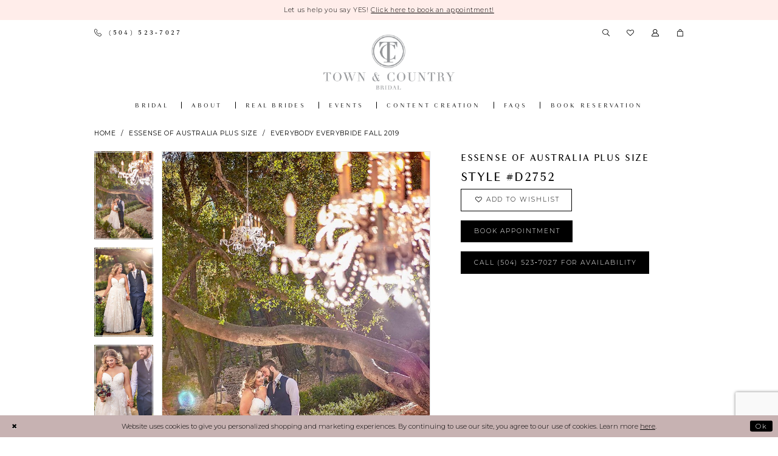

--- FILE ---
content_type: text/html; charset=utf-8
request_url: https://www.google.com/recaptcha/api2/anchor?ar=1&k=6Lcj_zIaAAAAAEPaGR6WdvVAhU7h1T3sbNdPWs4X&co=aHR0cHM6Ly93d3cudG93bmFuZGNvdW50cnlicmlkYWwuY29tOjQ0Mw..&hl=en&v=N67nZn4AqZkNcbeMu4prBgzg&size=invisible&anchor-ms=20000&execute-ms=30000&cb=36vvsmvjz4hv
body_size: 48650
content:
<!DOCTYPE HTML><html dir="ltr" lang="en"><head><meta http-equiv="Content-Type" content="text/html; charset=UTF-8">
<meta http-equiv="X-UA-Compatible" content="IE=edge">
<title>reCAPTCHA</title>
<style type="text/css">
/* cyrillic-ext */
@font-face {
  font-family: 'Roboto';
  font-style: normal;
  font-weight: 400;
  font-stretch: 100%;
  src: url(//fonts.gstatic.com/s/roboto/v48/KFO7CnqEu92Fr1ME7kSn66aGLdTylUAMa3GUBHMdazTgWw.woff2) format('woff2');
  unicode-range: U+0460-052F, U+1C80-1C8A, U+20B4, U+2DE0-2DFF, U+A640-A69F, U+FE2E-FE2F;
}
/* cyrillic */
@font-face {
  font-family: 'Roboto';
  font-style: normal;
  font-weight: 400;
  font-stretch: 100%;
  src: url(//fonts.gstatic.com/s/roboto/v48/KFO7CnqEu92Fr1ME7kSn66aGLdTylUAMa3iUBHMdazTgWw.woff2) format('woff2');
  unicode-range: U+0301, U+0400-045F, U+0490-0491, U+04B0-04B1, U+2116;
}
/* greek-ext */
@font-face {
  font-family: 'Roboto';
  font-style: normal;
  font-weight: 400;
  font-stretch: 100%;
  src: url(//fonts.gstatic.com/s/roboto/v48/KFO7CnqEu92Fr1ME7kSn66aGLdTylUAMa3CUBHMdazTgWw.woff2) format('woff2');
  unicode-range: U+1F00-1FFF;
}
/* greek */
@font-face {
  font-family: 'Roboto';
  font-style: normal;
  font-weight: 400;
  font-stretch: 100%;
  src: url(//fonts.gstatic.com/s/roboto/v48/KFO7CnqEu92Fr1ME7kSn66aGLdTylUAMa3-UBHMdazTgWw.woff2) format('woff2');
  unicode-range: U+0370-0377, U+037A-037F, U+0384-038A, U+038C, U+038E-03A1, U+03A3-03FF;
}
/* math */
@font-face {
  font-family: 'Roboto';
  font-style: normal;
  font-weight: 400;
  font-stretch: 100%;
  src: url(//fonts.gstatic.com/s/roboto/v48/KFO7CnqEu92Fr1ME7kSn66aGLdTylUAMawCUBHMdazTgWw.woff2) format('woff2');
  unicode-range: U+0302-0303, U+0305, U+0307-0308, U+0310, U+0312, U+0315, U+031A, U+0326-0327, U+032C, U+032F-0330, U+0332-0333, U+0338, U+033A, U+0346, U+034D, U+0391-03A1, U+03A3-03A9, U+03B1-03C9, U+03D1, U+03D5-03D6, U+03F0-03F1, U+03F4-03F5, U+2016-2017, U+2034-2038, U+203C, U+2040, U+2043, U+2047, U+2050, U+2057, U+205F, U+2070-2071, U+2074-208E, U+2090-209C, U+20D0-20DC, U+20E1, U+20E5-20EF, U+2100-2112, U+2114-2115, U+2117-2121, U+2123-214F, U+2190, U+2192, U+2194-21AE, U+21B0-21E5, U+21F1-21F2, U+21F4-2211, U+2213-2214, U+2216-22FF, U+2308-230B, U+2310, U+2319, U+231C-2321, U+2336-237A, U+237C, U+2395, U+239B-23B7, U+23D0, U+23DC-23E1, U+2474-2475, U+25AF, U+25B3, U+25B7, U+25BD, U+25C1, U+25CA, U+25CC, U+25FB, U+266D-266F, U+27C0-27FF, U+2900-2AFF, U+2B0E-2B11, U+2B30-2B4C, U+2BFE, U+3030, U+FF5B, U+FF5D, U+1D400-1D7FF, U+1EE00-1EEFF;
}
/* symbols */
@font-face {
  font-family: 'Roboto';
  font-style: normal;
  font-weight: 400;
  font-stretch: 100%;
  src: url(//fonts.gstatic.com/s/roboto/v48/KFO7CnqEu92Fr1ME7kSn66aGLdTylUAMaxKUBHMdazTgWw.woff2) format('woff2');
  unicode-range: U+0001-000C, U+000E-001F, U+007F-009F, U+20DD-20E0, U+20E2-20E4, U+2150-218F, U+2190, U+2192, U+2194-2199, U+21AF, U+21E6-21F0, U+21F3, U+2218-2219, U+2299, U+22C4-22C6, U+2300-243F, U+2440-244A, U+2460-24FF, U+25A0-27BF, U+2800-28FF, U+2921-2922, U+2981, U+29BF, U+29EB, U+2B00-2BFF, U+4DC0-4DFF, U+FFF9-FFFB, U+10140-1018E, U+10190-1019C, U+101A0, U+101D0-101FD, U+102E0-102FB, U+10E60-10E7E, U+1D2C0-1D2D3, U+1D2E0-1D37F, U+1F000-1F0FF, U+1F100-1F1AD, U+1F1E6-1F1FF, U+1F30D-1F30F, U+1F315, U+1F31C, U+1F31E, U+1F320-1F32C, U+1F336, U+1F378, U+1F37D, U+1F382, U+1F393-1F39F, U+1F3A7-1F3A8, U+1F3AC-1F3AF, U+1F3C2, U+1F3C4-1F3C6, U+1F3CA-1F3CE, U+1F3D4-1F3E0, U+1F3ED, U+1F3F1-1F3F3, U+1F3F5-1F3F7, U+1F408, U+1F415, U+1F41F, U+1F426, U+1F43F, U+1F441-1F442, U+1F444, U+1F446-1F449, U+1F44C-1F44E, U+1F453, U+1F46A, U+1F47D, U+1F4A3, U+1F4B0, U+1F4B3, U+1F4B9, U+1F4BB, U+1F4BF, U+1F4C8-1F4CB, U+1F4D6, U+1F4DA, U+1F4DF, U+1F4E3-1F4E6, U+1F4EA-1F4ED, U+1F4F7, U+1F4F9-1F4FB, U+1F4FD-1F4FE, U+1F503, U+1F507-1F50B, U+1F50D, U+1F512-1F513, U+1F53E-1F54A, U+1F54F-1F5FA, U+1F610, U+1F650-1F67F, U+1F687, U+1F68D, U+1F691, U+1F694, U+1F698, U+1F6AD, U+1F6B2, U+1F6B9-1F6BA, U+1F6BC, U+1F6C6-1F6CF, U+1F6D3-1F6D7, U+1F6E0-1F6EA, U+1F6F0-1F6F3, U+1F6F7-1F6FC, U+1F700-1F7FF, U+1F800-1F80B, U+1F810-1F847, U+1F850-1F859, U+1F860-1F887, U+1F890-1F8AD, U+1F8B0-1F8BB, U+1F8C0-1F8C1, U+1F900-1F90B, U+1F93B, U+1F946, U+1F984, U+1F996, U+1F9E9, U+1FA00-1FA6F, U+1FA70-1FA7C, U+1FA80-1FA89, U+1FA8F-1FAC6, U+1FACE-1FADC, U+1FADF-1FAE9, U+1FAF0-1FAF8, U+1FB00-1FBFF;
}
/* vietnamese */
@font-face {
  font-family: 'Roboto';
  font-style: normal;
  font-weight: 400;
  font-stretch: 100%;
  src: url(//fonts.gstatic.com/s/roboto/v48/KFO7CnqEu92Fr1ME7kSn66aGLdTylUAMa3OUBHMdazTgWw.woff2) format('woff2');
  unicode-range: U+0102-0103, U+0110-0111, U+0128-0129, U+0168-0169, U+01A0-01A1, U+01AF-01B0, U+0300-0301, U+0303-0304, U+0308-0309, U+0323, U+0329, U+1EA0-1EF9, U+20AB;
}
/* latin-ext */
@font-face {
  font-family: 'Roboto';
  font-style: normal;
  font-weight: 400;
  font-stretch: 100%;
  src: url(//fonts.gstatic.com/s/roboto/v48/KFO7CnqEu92Fr1ME7kSn66aGLdTylUAMa3KUBHMdazTgWw.woff2) format('woff2');
  unicode-range: U+0100-02BA, U+02BD-02C5, U+02C7-02CC, U+02CE-02D7, U+02DD-02FF, U+0304, U+0308, U+0329, U+1D00-1DBF, U+1E00-1E9F, U+1EF2-1EFF, U+2020, U+20A0-20AB, U+20AD-20C0, U+2113, U+2C60-2C7F, U+A720-A7FF;
}
/* latin */
@font-face {
  font-family: 'Roboto';
  font-style: normal;
  font-weight: 400;
  font-stretch: 100%;
  src: url(//fonts.gstatic.com/s/roboto/v48/KFO7CnqEu92Fr1ME7kSn66aGLdTylUAMa3yUBHMdazQ.woff2) format('woff2');
  unicode-range: U+0000-00FF, U+0131, U+0152-0153, U+02BB-02BC, U+02C6, U+02DA, U+02DC, U+0304, U+0308, U+0329, U+2000-206F, U+20AC, U+2122, U+2191, U+2193, U+2212, U+2215, U+FEFF, U+FFFD;
}
/* cyrillic-ext */
@font-face {
  font-family: 'Roboto';
  font-style: normal;
  font-weight: 500;
  font-stretch: 100%;
  src: url(//fonts.gstatic.com/s/roboto/v48/KFO7CnqEu92Fr1ME7kSn66aGLdTylUAMa3GUBHMdazTgWw.woff2) format('woff2');
  unicode-range: U+0460-052F, U+1C80-1C8A, U+20B4, U+2DE0-2DFF, U+A640-A69F, U+FE2E-FE2F;
}
/* cyrillic */
@font-face {
  font-family: 'Roboto';
  font-style: normal;
  font-weight: 500;
  font-stretch: 100%;
  src: url(//fonts.gstatic.com/s/roboto/v48/KFO7CnqEu92Fr1ME7kSn66aGLdTylUAMa3iUBHMdazTgWw.woff2) format('woff2');
  unicode-range: U+0301, U+0400-045F, U+0490-0491, U+04B0-04B1, U+2116;
}
/* greek-ext */
@font-face {
  font-family: 'Roboto';
  font-style: normal;
  font-weight: 500;
  font-stretch: 100%;
  src: url(//fonts.gstatic.com/s/roboto/v48/KFO7CnqEu92Fr1ME7kSn66aGLdTylUAMa3CUBHMdazTgWw.woff2) format('woff2');
  unicode-range: U+1F00-1FFF;
}
/* greek */
@font-face {
  font-family: 'Roboto';
  font-style: normal;
  font-weight: 500;
  font-stretch: 100%;
  src: url(//fonts.gstatic.com/s/roboto/v48/KFO7CnqEu92Fr1ME7kSn66aGLdTylUAMa3-UBHMdazTgWw.woff2) format('woff2');
  unicode-range: U+0370-0377, U+037A-037F, U+0384-038A, U+038C, U+038E-03A1, U+03A3-03FF;
}
/* math */
@font-face {
  font-family: 'Roboto';
  font-style: normal;
  font-weight: 500;
  font-stretch: 100%;
  src: url(//fonts.gstatic.com/s/roboto/v48/KFO7CnqEu92Fr1ME7kSn66aGLdTylUAMawCUBHMdazTgWw.woff2) format('woff2');
  unicode-range: U+0302-0303, U+0305, U+0307-0308, U+0310, U+0312, U+0315, U+031A, U+0326-0327, U+032C, U+032F-0330, U+0332-0333, U+0338, U+033A, U+0346, U+034D, U+0391-03A1, U+03A3-03A9, U+03B1-03C9, U+03D1, U+03D5-03D6, U+03F0-03F1, U+03F4-03F5, U+2016-2017, U+2034-2038, U+203C, U+2040, U+2043, U+2047, U+2050, U+2057, U+205F, U+2070-2071, U+2074-208E, U+2090-209C, U+20D0-20DC, U+20E1, U+20E5-20EF, U+2100-2112, U+2114-2115, U+2117-2121, U+2123-214F, U+2190, U+2192, U+2194-21AE, U+21B0-21E5, U+21F1-21F2, U+21F4-2211, U+2213-2214, U+2216-22FF, U+2308-230B, U+2310, U+2319, U+231C-2321, U+2336-237A, U+237C, U+2395, U+239B-23B7, U+23D0, U+23DC-23E1, U+2474-2475, U+25AF, U+25B3, U+25B7, U+25BD, U+25C1, U+25CA, U+25CC, U+25FB, U+266D-266F, U+27C0-27FF, U+2900-2AFF, U+2B0E-2B11, U+2B30-2B4C, U+2BFE, U+3030, U+FF5B, U+FF5D, U+1D400-1D7FF, U+1EE00-1EEFF;
}
/* symbols */
@font-face {
  font-family: 'Roboto';
  font-style: normal;
  font-weight: 500;
  font-stretch: 100%;
  src: url(//fonts.gstatic.com/s/roboto/v48/KFO7CnqEu92Fr1ME7kSn66aGLdTylUAMaxKUBHMdazTgWw.woff2) format('woff2');
  unicode-range: U+0001-000C, U+000E-001F, U+007F-009F, U+20DD-20E0, U+20E2-20E4, U+2150-218F, U+2190, U+2192, U+2194-2199, U+21AF, U+21E6-21F0, U+21F3, U+2218-2219, U+2299, U+22C4-22C6, U+2300-243F, U+2440-244A, U+2460-24FF, U+25A0-27BF, U+2800-28FF, U+2921-2922, U+2981, U+29BF, U+29EB, U+2B00-2BFF, U+4DC0-4DFF, U+FFF9-FFFB, U+10140-1018E, U+10190-1019C, U+101A0, U+101D0-101FD, U+102E0-102FB, U+10E60-10E7E, U+1D2C0-1D2D3, U+1D2E0-1D37F, U+1F000-1F0FF, U+1F100-1F1AD, U+1F1E6-1F1FF, U+1F30D-1F30F, U+1F315, U+1F31C, U+1F31E, U+1F320-1F32C, U+1F336, U+1F378, U+1F37D, U+1F382, U+1F393-1F39F, U+1F3A7-1F3A8, U+1F3AC-1F3AF, U+1F3C2, U+1F3C4-1F3C6, U+1F3CA-1F3CE, U+1F3D4-1F3E0, U+1F3ED, U+1F3F1-1F3F3, U+1F3F5-1F3F7, U+1F408, U+1F415, U+1F41F, U+1F426, U+1F43F, U+1F441-1F442, U+1F444, U+1F446-1F449, U+1F44C-1F44E, U+1F453, U+1F46A, U+1F47D, U+1F4A3, U+1F4B0, U+1F4B3, U+1F4B9, U+1F4BB, U+1F4BF, U+1F4C8-1F4CB, U+1F4D6, U+1F4DA, U+1F4DF, U+1F4E3-1F4E6, U+1F4EA-1F4ED, U+1F4F7, U+1F4F9-1F4FB, U+1F4FD-1F4FE, U+1F503, U+1F507-1F50B, U+1F50D, U+1F512-1F513, U+1F53E-1F54A, U+1F54F-1F5FA, U+1F610, U+1F650-1F67F, U+1F687, U+1F68D, U+1F691, U+1F694, U+1F698, U+1F6AD, U+1F6B2, U+1F6B9-1F6BA, U+1F6BC, U+1F6C6-1F6CF, U+1F6D3-1F6D7, U+1F6E0-1F6EA, U+1F6F0-1F6F3, U+1F6F7-1F6FC, U+1F700-1F7FF, U+1F800-1F80B, U+1F810-1F847, U+1F850-1F859, U+1F860-1F887, U+1F890-1F8AD, U+1F8B0-1F8BB, U+1F8C0-1F8C1, U+1F900-1F90B, U+1F93B, U+1F946, U+1F984, U+1F996, U+1F9E9, U+1FA00-1FA6F, U+1FA70-1FA7C, U+1FA80-1FA89, U+1FA8F-1FAC6, U+1FACE-1FADC, U+1FADF-1FAE9, U+1FAF0-1FAF8, U+1FB00-1FBFF;
}
/* vietnamese */
@font-face {
  font-family: 'Roboto';
  font-style: normal;
  font-weight: 500;
  font-stretch: 100%;
  src: url(//fonts.gstatic.com/s/roboto/v48/KFO7CnqEu92Fr1ME7kSn66aGLdTylUAMa3OUBHMdazTgWw.woff2) format('woff2');
  unicode-range: U+0102-0103, U+0110-0111, U+0128-0129, U+0168-0169, U+01A0-01A1, U+01AF-01B0, U+0300-0301, U+0303-0304, U+0308-0309, U+0323, U+0329, U+1EA0-1EF9, U+20AB;
}
/* latin-ext */
@font-face {
  font-family: 'Roboto';
  font-style: normal;
  font-weight: 500;
  font-stretch: 100%;
  src: url(//fonts.gstatic.com/s/roboto/v48/KFO7CnqEu92Fr1ME7kSn66aGLdTylUAMa3KUBHMdazTgWw.woff2) format('woff2');
  unicode-range: U+0100-02BA, U+02BD-02C5, U+02C7-02CC, U+02CE-02D7, U+02DD-02FF, U+0304, U+0308, U+0329, U+1D00-1DBF, U+1E00-1E9F, U+1EF2-1EFF, U+2020, U+20A0-20AB, U+20AD-20C0, U+2113, U+2C60-2C7F, U+A720-A7FF;
}
/* latin */
@font-face {
  font-family: 'Roboto';
  font-style: normal;
  font-weight: 500;
  font-stretch: 100%;
  src: url(//fonts.gstatic.com/s/roboto/v48/KFO7CnqEu92Fr1ME7kSn66aGLdTylUAMa3yUBHMdazQ.woff2) format('woff2');
  unicode-range: U+0000-00FF, U+0131, U+0152-0153, U+02BB-02BC, U+02C6, U+02DA, U+02DC, U+0304, U+0308, U+0329, U+2000-206F, U+20AC, U+2122, U+2191, U+2193, U+2212, U+2215, U+FEFF, U+FFFD;
}
/* cyrillic-ext */
@font-face {
  font-family: 'Roboto';
  font-style: normal;
  font-weight: 900;
  font-stretch: 100%;
  src: url(//fonts.gstatic.com/s/roboto/v48/KFO7CnqEu92Fr1ME7kSn66aGLdTylUAMa3GUBHMdazTgWw.woff2) format('woff2');
  unicode-range: U+0460-052F, U+1C80-1C8A, U+20B4, U+2DE0-2DFF, U+A640-A69F, U+FE2E-FE2F;
}
/* cyrillic */
@font-face {
  font-family: 'Roboto';
  font-style: normal;
  font-weight: 900;
  font-stretch: 100%;
  src: url(//fonts.gstatic.com/s/roboto/v48/KFO7CnqEu92Fr1ME7kSn66aGLdTylUAMa3iUBHMdazTgWw.woff2) format('woff2');
  unicode-range: U+0301, U+0400-045F, U+0490-0491, U+04B0-04B1, U+2116;
}
/* greek-ext */
@font-face {
  font-family: 'Roboto';
  font-style: normal;
  font-weight: 900;
  font-stretch: 100%;
  src: url(//fonts.gstatic.com/s/roboto/v48/KFO7CnqEu92Fr1ME7kSn66aGLdTylUAMa3CUBHMdazTgWw.woff2) format('woff2');
  unicode-range: U+1F00-1FFF;
}
/* greek */
@font-face {
  font-family: 'Roboto';
  font-style: normal;
  font-weight: 900;
  font-stretch: 100%;
  src: url(//fonts.gstatic.com/s/roboto/v48/KFO7CnqEu92Fr1ME7kSn66aGLdTylUAMa3-UBHMdazTgWw.woff2) format('woff2');
  unicode-range: U+0370-0377, U+037A-037F, U+0384-038A, U+038C, U+038E-03A1, U+03A3-03FF;
}
/* math */
@font-face {
  font-family: 'Roboto';
  font-style: normal;
  font-weight: 900;
  font-stretch: 100%;
  src: url(//fonts.gstatic.com/s/roboto/v48/KFO7CnqEu92Fr1ME7kSn66aGLdTylUAMawCUBHMdazTgWw.woff2) format('woff2');
  unicode-range: U+0302-0303, U+0305, U+0307-0308, U+0310, U+0312, U+0315, U+031A, U+0326-0327, U+032C, U+032F-0330, U+0332-0333, U+0338, U+033A, U+0346, U+034D, U+0391-03A1, U+03A3-03A9, U+03B1-03C9, U+03D1, U+03D5-03D6, U+03F0-03F1, U+03F4-03F5, U+2016-2017, U+2034-2038, U+203C, U+2040, U+2043, U+2047, U+2050, U+2057, U+205F, U+2070-2071, U+2074-208E, U+2090-209C, U+20D0-20DC, U+20E1, U+20E5-20EF, U+2100-2112, U+2114-2115, U+2117-2121, U+2123-214F, U+2190, U+2192, U+2194-21AE, U+21B0-21E5, U+21F1-21F2, U+21F4-2211, U+2213-2214, U+2216-22FF, U+2308-230B, U+2310, U+2319, U+231C-2321, U+2336-237A, U+237C, U+2395, U+239B-23B7, U+23D0, U+23DC-23E1, U+2474-2475, U+25AF, U+25B3, U+25B7, U+25BD, U+25C1, U+25CA, U+25CC, U+25FB, U+266D-266F, U+27C0-27FF, U+2900-2AFF, U+2B0E-2B11, U+2B30-2B4C, U+2BFE, U+3030, U+FF5B, U+FF5D, U+1D400-1D7FF, U+1EE00-1EEFF;
}
/* symbols */
@font-face {
  font-family: 'Roboto';
  font-style: normal;
  font-weight: 900;
  font-stretch: 100%;
  src: url(//fonts.gstatic.com/s/roboto/v48/KFO7CnqEu92Fr1ME7kSn66aGLdTylUAMaxKUBHMdazTgWw.woff2) format('woff2');
  unicode-range: U+0001-000C, U+000E-001F, U+007F-009F, U+20DD-20E0, U+20E2-20E4, U+2150-218F, U+2190, U+2192, U+2194-2199, U+21AF, U+21E6-21F0, U+21F3, U+2218-2219, U+2299, U+22C4-22C6, U+2300-243F, U+2440-244A, U+2460-24FF, U+25A0-27BF, U+2800-28FF, U+2921-2922, U+2981, U+29BF, U+29EB, U+2B00-2BFF, U+4DC0-4DFF, U+FFF9-FFFB, U+10140-1018E, U+10190-1019C, U+101A0, U+101D0-101FD, U+102E0-102FB, U+10E60-10E7E, U+1D2C0-1D2D3, U+1D2E0-1D37F, U+1F000-1F0FF, U+1F100-1F1AD, U+1F1E6-1F1FF, U+1F30D-1F30F, U+1F315, U+1F31C, U+1F31E, U+1F320-1F32C, U+1F336, U+1F378, U+1F37D, U+1F382, U+1F393-1F39F, U+1F3A7-1F3A8, U+1F3AC-1F3AF, U+1F3C2, U+1F3C4-1F3C6, U+1F3CA-1F3CE, U+1F3D4-1F3E0, U+1F3ED, U+1F3F1-1F3F3, U+1F3F5-1F3F7, U+1F408, U+1F415, U+1F41F, U+1F426, U+1F43F, U+1F441-1F442, U+1F444, U+1F446-1F449, U+1F44C-1F44E, U+1F453, U+1F46A, U+1F47D, U+1F4A3, U+1F4B0, U+1F4B3, U+1F4B9, U+1F4BB, U+1F4BF, U+1F4C8-1F4CB, U+1F4D6, U+1F4DA, U+1F4DF, U+1F4E3-1F4E6, U+1F4EA-1F4ED, U+1F4F7, U+1F4F9-1F4FB, U+1F4FD-1F4FE, U+1F503, U+1F507-1F50B, U+1F50D, U+1F512-1F513, U+1F53E-1F54A, U+1F54F-1F5FA, U+1F610, U+1F650-1F67F, U+1F687, U+1F68D, U+1F691, U+1F694, U+1F698, U+1F6AD, U+1F6B2, U+1F6B9-1F6BA, U+1F6BC, U+1F6C6-1F6CF, U+1F6D3-1F6D7, U+1F6E0-1F6EA, U+1F6F0-1F6F3, U+1F6F7-1F6FC, U+1F700-1F7FF, U+1F800-1F80B, U+1F810-1F847, U+1F850-1F859, U+1F860-1F887, U+1F890-1F8AD, U+1F8B0-1F8BB, U+1F8C0-1F8C1, U+1F900-1F90B, U+1F93B, U+1F946, U+1F984, U+1F996, U+1F9E9, U+1FA00-1FA6F, U+1FA70-1FA7C, U+1FA80-1FA89, U+1FA8F-1FAC6, U+1FACE-1FADC, U+1FADF-1FAE9, U+1FAF0-1FAF8, U+1FB00-1FBFF;
}
/* vietnamese */
@font-face {
  font-family: 'Roboto';
  font-style: normal;
  font-weight: 900;
  font-stretch: 100%;
  src: url(//fonts.gstatic.com/s/roboto/v48/KFO7CnqEu92Fr1ME7kSn66aGLdTylUAMa3OUBHMdazTgWw.woff2) format('woff2');
  unicode-range: U+0102-0103, U+0110-0111, U+0128-0129, U+0168-0169, U+01A0-01A1, U+01AF-01B0, U+0300-0301, U+0303-0304, U+0308-0309, U+0323, U+0329, U+1EA0-1EF9, U+20AB;
}
/* latin-ext */
@font-face {
  font-family: 'Roboto';
  font-style: normal;
  font-weight: 900;
  font-stretch: 100%;
  src: url(//fonts.gstatic.com/s/roboto/v48/KFO7CnqEu92Fr1ME7kSn66aGLdTylUAMa3KUBHMdazTgWw.woff2) format('woff2');
  unicode-range: U+0100-02BA, U+02BD-02C5, U+02C7-02CC, U+02CE-02D7, U+02DD-02FF, U+0304, U+0308, U+0329, U+1D00-1DBF, U+1E00-1E9F, U+1EF2-1EFF, U+2020, U+20A0-20AB, U+20AD-20C0, U+2113, U+2C60-2C7F, U+A720-A7FF;
}
/* latin */
@font-face {
  font-family: 'Roboto';
  font-style: normal;
  font-weight: 900;
  font-stretch: 100%;
  src: url(//fonts.gstatic.com/s/roboto/v48/KFO7CnqEu92Fr1ME7kSn66aGLdTylUAMa3yUBHMdazQ.woff2) format('woff2');
  unicode-range: U+0000-00FF, U+0131, U+0152-0153, U+02BB-02BC, U+02C6, U+02DA, U+02DC, U+0304, U+0308, U+0329, U+2000-206F, U+20AC, U+2122, U+2191, U+2193, U+2212, U+2215, U+FEFF, U+FFFD;
}

</style>
<link rel="stylesheet" type="text/css" href="https://www.gstatic.com/recaptcha/releases/N67nZn4AqZkNcbeMu4prBgzg/styles__ltr.css">
<script nonce="vmtaCCttZxQxaLKZOl39sQ" type="text/javascript">window['__recaptcha_api'] = 'https://www.google.com/recaptcha/api2/';</script>
<script type="text/javascript" src="https://www.gstatic.com/recaptcha/releases/N67nZn4AqZkNcbeMu4prBgzg/recaptcha__en.js" nonce="vmtaCCttZxQxaLKZOl39sQ">
      
    </script></head>
<body><div id="rc-anchor-alert" class="rc-anchor-alert"></div>
<input type="hidden" id="recaptcha-token" value="[base64]">
<script type="text/javascript" nonce="vmtaCCttZxQxaLKZOl39sQ">
      recaptcha.anchor.Main.init("[\x22ainput\x22,[\x22bgdata\x22,\x22\x22,\[base64]/[base64]/[base64]/[base64]/[base64]/[base64]/KGcoTywyNTMsTy5PKSxVRyhPLEMpKTpnKE8sMjUzLEMpLE8pKSxsKSksTykpfSxieT1mdW5jdGlvbihDLE8sdSxsKXtmb3IobD0odT1SKEMpLDApO08+MDtPLS0pbD1sPDw4fFooQyk7ZyhDLHUsbCl9LFVHPWZ1bmN0aW9uKEMsTyl7Qy5pLmxlbmd0aD4xMDQ/[base64]/[base64]/[base64]/[base64]/[base64]/[base64]/[base64]\\u003d\x22,\[base64]\\u003d\\u003d\x22,\x22cijCpMKtEgE/w7HCiMKEwqFvS8Kyw4clw6Eowr04KyZyY8KUwrZJwozCtE3Du8KaPh7Cuj3DrMKNwoBFb0h0PzjCvcOtC8KDScKuW8Ogw7ADwrXDocOEMsOewrtGDMOZOXDDljd7wrLCrcORw7gNw4bCr8KqwoMfdcKPXcKOHcK2T8OwCR/[base64]/[base64]/Ch8Ojw5s6b2N4LcKeHj3CjBHCo0sBwp3DvcOpw4jDszXDqTBRKwtXSMKvwp89EMOnw6NBwpJrHcKfwp/Ds8Oxw4o7w6rCjxpBOxXCtcOow4h1TcKvw7DDmsKTw7zClz4vwoJtVDUrfnQSw45Twr13w5p+EsK1H8OCw6LDvUh5HcOXw4vDscODJlFzw5PCp17DkUvDrRHCnsKrZQZ9AcOORMOLw5Zfw7LCi1zClMOow4/CksOPw50yV3RKe8OzRi3CqsOfMSgaw4EFwqHDjcOJw6HCt8OUwo/CpzlLw6/[base64]/DqkzCgzsgw6zCjsKOPMKWwrcEw7NxwpzChcOccsO+FkzCrMKKw47DlyfCnXLDucKXw4NwDsO6cU0RdMK0K8KOP8KlLUYZDMKowpAhAmbChMKhU8O6w58KwosMZ1BHw59LwrPDhcKgf8K1wrQIw7/DhcK3wpHDnXsORsKgwpjDv0/DicOlw5kPwot5wr7CjcObw7jCgyhqw6RxwoVdw77CsgLDkU9EWHVUF8KXwq04e8O+w7zDmFnDscOKw4lzfMOoWFnCp8KmIhNrZSkXwohFwrNCa2/[base64]/DnMOkM8K7HcKuAhIxwoEMwrjCtcOaSMKxHEdeCsOgRTPDikzDt0HCsMKIdcOcw6sxEsO9w73Ci2I9wpvCpsOgWMKmwo3CtATDlFFKwpYRw6oJwotNwo8yw5RcasKyY8Ktw7XDkcOXJsK2F27Dmgc/d8OFwpTDncOMw5RHTcOlMcOiwo3CucOZbF8fwoTCpWHDqMOpPMOEwqDCjy/[base64]/cx7CucKGRCE3wpw0woDCk8ObERbCuwzCksKswqrChsO+MVPCqwjDnCXCpMKkHHLDuUY3DjfDqzkow5DCu8OyGTTCuGEEw7XDksKNw6nDlcKqOiJAYDlIBsKAwp0nOMO3P3t/w7o8w5fCizPDvsOiw7QGQzxkwoZbw6R4w63CjTTDrsO+wqIQwpc2w6LDsVJFEkbDsArCn0JRFwU6UcKAwp1FZcO8woPCucKyPsOpwqPCpsOUGTtENBHDp8OLw6krXxDDl1USCQY+NMO7IADCocKOw5oQZjltUCPDi8KLNcKrMMKnwrXDlcOTIETDt3/DtCMDw5XDk8OkRW/ClzgmTEDDpQQEw4UCIcOLKjfDlR/DlMKteE8fKHLCjSgAw7QfUmACwrxzwogVT2XDssO9wp7Ct3gOesKhAcKXcMOvS3AYP8K9EMKlwpoaw6zChBFgLBnDpCoYA8KqGVFUDS0CMEULIRTCkXTDpEHDvD8qwokhw5VzaMKKAHgiAsKJw5rCs8KXw4/CuXJew6Q7acKVQcOuZX/Cpwt9w5xeCWzDnjvCscOfw5TCvX5BZC3DmxtjcMO/wqFxCRVeYX1+QEtZEFzCm0zCpMKHJBPDoiDDrxvCswDDlg3DpRzCpnDDt8K3CsOfO1XDs8OiaVcNAjQAeyHCtXkxQxFwNMKnw6nDmcKSfsOgfcOmCMKlQTcxR3lbw5rCucOvY1k/w77CoGvCuMK+w47DrUvCm0Jfw7x0wq9hC8O/woLCiUw2w5fDhVrCncOdG8O+w5V8JcKvV3V7UcKKwrlSwrXCnjnDoMOjw6XDjMKhwpIVw6zCpHbDncOnEsKzw4TCpcOuwrbClG7CrENvU0/ClyV1w5gewqPDuADDmMKQwonDkmALaMOcw77ClMK0GMKnwqcdw6bCq8ONw7fDqcO/wqnDq8OjDRonGGYAw6p0GcOlLsK1YyF0ZRdvw7LDm8O4wrlcwqzDmCAIwpc2wqDCpWnCqip6w4vDrQvCgcKueAdYYTTClMKuNsOXwocmUMKCwoTCvBHCscKLD8KHMCzDjSEowr7ClgLCqxgAbsK4wq/DnjTCpMOMesKCTi5FesOGw4J0HzzCl3nDsmxjEsO4P8OcwpLDiDzDv8OmQh3CsnDCm2Y2YsKkwqXCnwDDmjPCi0/CjxHDk27DqwFgAGvCjcKnWsOXwojClsO9Fx0VwqbDssOvw7osSDhJL8KUwrNSLcOZw58zw77DqMKFQH5BwpnCvyEcw4TDtUNDwqMVwpkZQ1LCssORw5TCgMKneB/CrHrCv8KzMcODw4RPX2vDg3vCp0pFF8OCw7Z4bMKzKBTCvGbDqj9tw4JTCT3Dh8Kowr4awqTDlwfDviNzKS9XGMOGRSIow5JFDMKFw7lcwo4KTS8hwp8Xwp/DosKbA8Obw5zDpTLDpngKfHPDlcKpEg1Pw7LCoxnDlMOVw4cIRSrDncOEPGXCqcOWFmx8aMK5bsOcw5dIQknDocO/w7PCpgnCjcOsbMKoTcKjWMOQUy4vLsKowqTCtXc0wp8yFA/CrhLDqRrDu8KpAydBw7PDm8Onw63Cu8O6woplwoIlw6JZw5g+woswwrzDu8KGw4Flw4VhTE3Ct8KewqICw6lhwqZeJ8OwSMKdw6rCtMOfw7UrLUrCssOjw6zCunXDv8KUw6PClsOnwqY/VMO/RcK1dMOdd8KFwpcZYsO4Xhx/w7rDhiYzw4l3w77DlAHDh8OMXcOVKBTDq8Kaw7rDtglYwq4ANAIFw5MoQ8O6FsKaw4B0AwJkwp9kARnCr2cycMO/cxo0V8K3w4LDsQIQWMO+UsKHaMK5Mx/DhwzCh8OjwoPCn8OowrTDs8OmUsKswqEba8KGw745wonCmiUbwpNNw7HDiSrCtiU2O8KbIcOiag1iwqYvYMOZMsOkdgsoLXjDiVrClEnCnBLCosOTa8OYwrDDtwxywq8gQcKLFDjCoMORw7hda093w78nw5kTNcOHw5YOJFXCjxo3woJ1w7QLZ3o7w43DjMOUVV/[base64]/w4PDkREnS37CjsKMwqHDhXYNwqbDjMOLwoAFwovDtsK5wrjCpcKUbRE+w7jCtmzDpRQSw7rChsKUwpBsIcKFw694OMKMwoMtN8KZwpTCrsKtesOYP8Kpw6/CqVXDucK7w5Z5eMKVHsKxfsOOw53CusOJC8OCXRLDhhwfw6dTw5LDhMO1HcOEGcOlJMO+AWoacUnCtVzCr8KKHxZuwrQqwp3DqVZzOSLCqx9qVsOGNMK/w7XDvsOTw5fChBTClVLDtllsw43ClnTDs8Oqw5jDjFjDl8KVwqkFw6A1w4Rdw5oKAXjCgkLDuCQ7w6HCmH1FK8O/w6YNwrJqIMK9w47CqsOTGMKLwr7DlTnCtBjDgRvDtsKGcWYWwqZuG1klwr7Dolg0NCDCscKhP8KHYk/DlsKea8O/T8K0Z1XDvzHCpsOMOncKe8O4VcKzwo/DlXDDu2g9wrTDq8OXZsOaw7LCgUHDjsO0w6TDssKHHcOwwqzDp0Bqw688KcKFwpTDpVtiPkDDoAUQw4LCmMK3IcOtw7jDu8KODsOkw7RsVMOPRcKSBMKdTkI/[base64]/DsMKzXQo6wpPDvC5Uw6bCt8OVDTDDncOlL8OswoRlGMOqw6xMNh3DjW/DkmTClGlZwrFnw7YrQMOww6U6wrhkATFzw4DCrhPDolUqw6FnfGbCoMOMSQoMw64ne8OFZMOYwq/Dj8KCZ3tqwrEfwoMGUMO3w60yIcOgw4ZRa8KXwp1sT8OzwqkGK8KsNcOZJMOjN8OjbcOgFSjCv8Kuw4NGwr/[base64]/CvcO6woJ9McKawqc7Pk1Uw4cIw5NwdMKxejDCmDRvfcOHHRZJU8Kjwqo8w5rDjMO7XXHChl/[base64]/DqMKMw74PHx/DhcOTUUxrC8K5wr/DtMKHw6TDmsKCwqXDhcObw5zCk14wZ8Oswp9oYiYGwr/DlybDusOxw6/DkMOdEMOEwqzCusKXwoHCsyA5wps1ScOCwoxFwq1Zw7vDisOUPHDComXCtwFQwqUpEMO2wpTDucK1dsObw5TCnMKww7FLDAXDsMK9wp/CpsOdPEDDnFEuwrjDvC8Kw63CpEnChlhCb3JHe8OMFlRsXhHDuHzCtMKlwqjCm8OnVmrDkVbDoxgGb3fCvMKJwrMGw5p1wrEqwp4vVhfCrFrDgMOZRcO9OsKoZxw8woPCrFUUw5zCtlrCuMOHacOIZwPDisO9wo7DicKqw7Y/w4/CqsOuwqXCuF16wrZ3B0XDjcKKw4LCvsKQbxI3Nzo+wqwnYMKFwrRmJ8O1wprDiMOjwqDDpMKSw4NFw5bDhcO8w64wwroDwpXCjVBRT8K5PRJywpjCv8KVwrtJwp8Gw7LDiS1TW8KnSMKBA0J8UFNeGi4PBjPDskTDpTHDvMOXwpspw4LDnsO7AjE/[base64]/CsFjClhoOZsKlwqdKYnMWay/CrsK3w6kbd8KHUcOBSBJnw6NQwo/CuTHChcKbw5/Du8Kvw5rDhxM6wrrCqFU3wo3Ds8KJQcKLw4/Do8KbfkjDj8KnZcKfEcKow59RJsOcaG/DicKoLDnDncOcw6vDmMOUFcKZw4rDr3zDi8OfSsKJw6AjHwXDucOXK8OzwrVTwrVLw5MHE8KzDE91wp91w6VYJsK/w4DDr00EZcKuVylbwrvDnsOFwoNDw6k5w7puwpHDq8K6R8OHEsOiwrd1wqfClHPCrMORC0NST8OkJsKlUVZSTmDCgsOkX8Kjw74PKsKewr5mwphcwr1kSMKLwr3DpMOGwqgSYsKUScOaVDnDgcKJwqbDmsKXwp/Co21CAMKfwq/Ct288w5/DoMOJPsO7w6fCgMKSU3NIw53CrjwLwoXCicKwYSovUcO7bRXCosOAwo/[base64]/[base64]/CpAImO8OrDELDssKJKXPDknNoY1bDvy7Dnl/Ds8Kfwpo9wot4LC3DuCBLw7nDm8OJwrxJWMOvPgjDliLDqcOHw60mf8OOw6QveMOtwqvCv8Ktw5DDpcKywpxJwpANWcKVwr0wwqbCkhIeBcObw4zCizp0wpXCg8OAPi9jw65cwpzCvMKwwok/GMKqwrg+wqvDqMO2KMKtHsOtw7IjGhTCi8OOw5ZAAQTDhmfCgS0Pw4XDskg8wqrCvMOjKcKiUA0AwprDjcKGDWjDo8KoBl/DrVjCswLCrC51ecO7IMOCGcOXw6Q4w7E/wpHCnMOIwpHCh2nCq8OzwolPw5zDnV7DgGF+NQ9+JzrCmMKFwrM+BMOjwqBmwrMFwqhYa8Klw4XDh8OvYhx7LcKKwrZBw47CqRhIbcOYWHrCt8OBGsKUO8Ogw6xHw6lcfMKDYMKgH8OxwpzDkMOrw6rDncOiGS/DkcOMwrEYwpnDl212wrZ+wpvDvBtEwrXCgn91wqDDucKXESwOGcKjw4o0NBfDj3nDgcKawpkNw4rCoQbDrMOMw5gFelorwokUwrvCg8OsccK4w5XDl8K8w78xw6DCqcOywow/dsKNwrtSw43Cp0cnJQUEw7vDiGIrw5LCisK+asOrwqtETsO2esOgwp4twprDocO+wo7DigXCjyfDjizCmC3CtcOYWWTDmsOow6I+SX/[base64]/DphvCgMOcZCzDlhrDu2Q4E8OQw77CjcKDwpNvw7IAw4dpacODV8K+b8KCwpY2WMKwwoRVE1zCgcKbRMKOwrfDjcOGL8ORESvCrANCw5hvCifCmAdgF8K4wq/DiVvDvgl5B8OLUErCggrCo8K3bcOywqvChWMrJ8K0HcKnwp1Tw4XDnEzCvjsyw6PDpMKMDcOONMOUw7xbw6hxbcKcOS8zw7QkAjzDl8Kow6N0J8OqwpzDt0daMMOFwrPDvcOiw6bDjw8HEsOAVMOawokaYldOwoxAwqPDksKRw689dwbDnh/[base64]/Di3RjCcKrw5rDghxaw7fCmsKSH10yw53CrcO1VFjCvWITw4lZVcKKbMKxw6fDtH7CqMKHworCq8KxwrxZbMOkw4vCtjEYw6DDjcOxUALCsTQZNQzCk1DDt8Otw7tcISfClU/[base64]/DgcOpw7JwP1zCnzLCkz/Dl8OzEHfCrSHCuMKkwohhwqnDk8K6dcKZwrMnQwZgwrnDgsKGejhoL8OGIcOCJE7CjsOVwpN+DsOaOSsqw5rChMOpU8O/w4zCnl/Ch3QzWAA8eUzDvsOQwpDClG9DesKwRMKLwrPDpMO3MsKrw5MzGsKSwq83wr8WwoTCgMKBV8OiwrXDrsOsI8Kewo/CncOtw5rDtFfDhnNdw7RsBcK8woDCksKtTMK/[base64]/CunYMw5jDqCc/wq/DmsOdw7TCkzLDsMKCw5NIwrjDiMOhw5AXwp1VwozDsEnCn8OhHW4SSMKkERZfMMOEwoDCtMO4w6jCmsOOwpzCpcO8dGjCqMKYwqvDp8KvYkVyw4UlEzIFZsOYHMKeGsKnwrtZwqZ+EyMtw43DpV5NwoADw4/[base64]/[base64]/CuRVNFsKtNjLCjsOeHGhQCFrDkcO4wq3CvjAqdcK5wqfCizkNA0/DnBjDuFQlwohvLsK0w7/CvsK/XQwzw4rCkwbCjyB0wo4Sw6XCt2Ugcxcaw6HCgcK3MMKxBzfClFLDj8KYwprDkEJaUsKWR1nDoCHCucOcwohgZjHCk8K/RwsCDSTDh8OdwphPw47DhcO/w4DDqsOxw7LCqDbDhl4dJCRpw5LCq8KiDRnDp8K3wqlFwp7CmcO2wqDCtsKxw67DosO5woPCncKjLsOOVcKJwprCrWlaw4vDhSMWZ8KOEyU5TsOJw7tcw41Mw6zDvcOVbF94wrcfdsO8wppnw5DDv0TCuHrCplk/wpjCiEtvw4hRLWzCll3DoMKhOMOGTxUZeMKXQMOMM1LDmCzCpsKVYSzDiMKewqDCjiMKRsOcQMOFw5UHT8O8w4rCrDQRw47Ch8OBODXDsBzCosKow6rDtR3DhGV+T8K8GgvDoVrCnMO3w7UFYcKGQl8ebcKkw6HCuwLDpMKGIMOQwrTDlsKvwpt6bz3CrB/Coygpwr1Dw6vDhMO9w4HDpMKBw77DnipIXMKqVUIFRGTDnScWw4TDkAjCnlTCisKjwqxCw4lbNMKIUcKZHsKEw6w6SjLCiMKCw7N5fsOuYTLCvMKbwo7DnsOKCiPCqBtddcKbw5rDgH/Dv1XCnSXCgMKoGcOEw49TCMOcfA4hPMOnw63DsMKawrYwUDvDtMO3w7XCsU7CkgXCnn8/ZMKjU8OVw5PCiMOyw4TCqzbCssKAGMKsDlTCpsK/wqVzHHvCmjTCtcOPQlsrwpxpw7YKwpAVw4rDosOtbcOnw7TDpMKtVAgswoAqw6UrfsO5AFdDwrhMw7nCkcKeYkJ2I8OPwq/Ch8OnwrHDhD4DBMOaJ8KqcyVifUvCh2YYw5zDjcOfwrzCn8OYw6LDpsKvwrcXwojDrlAGw749Chh/GsKSw5fDrH/CpCjDswdZw4LCtMOCEUTCqAd1VVLDq1bCn2hdwoFAw47CnsKpw4vDgA7DnMKuw5/DqcO2wp1KasOnIcOUTR9SDSEfA8OqwpZcw5otwpcVw5QSw7Zrw5h7w6/ClMOyASpgwrNHTyHDiMKyN8KNw5PCscKQM8OPRT3DpBHCnMK7AybCgsKgwqXCmcOuesKOZMKuYcKDdRbDmcKkZiltwrN1O8Oqw5AiwovCrMKTMEhFw74rcMK6IMKfMDvDg0zDmMK1A8O+ccO/EMKuYGZqw4gGwoQtw4hEeMODw5XDp0LDvsO9w4PCjMKyw5zCvsKuw4zCsMOVw5/DiE5vfVNmIsKhwow2PXDCjxzDpjHCu8KxMMKlw4sOVsKDK8OafMK+bnloCcOKLm1rLTDChzrCvh51KcKlw4TDrsOzwqw6H3zDkn4BwrLCnjHCpVkXwo7Dg8KGVhDCmkjCiMOSLWnClF/ClsOhLMO/asK3w4/[base64]/[base64]/CogrDuzXDn8KUYAEtwofDnzrDrn/CvsKoXG8SI8Orwq9ODxXCj8K2w57CgMOJecO7wrMcWC8GewTDvyrCscOkMcK1LEDDtkgKUMKpwqI0w65xwrvDo8Owwr3ChcK0O8O2WCHDgcKdwp/CnllEwplrQMOtw54MRsKkEU7DrArCvCY0V8K7b2fDr8KzwrbCqQjDvibClcK0a3NhwrbCmTjCo3TDsjt6CsKlQ8OoBXHDv8Kgwo7DpcK/OyLCo25kXsOhSMOSw5Vzwq/Cv8O6F8Ogw6zCjzbDoTLCtl9SVsKkV3AYw43ClBIWfsO7wr3DlCLDvTswwrNfwosGJAvCg3XDoUXDgAjDjlzDiA/CtcO8wpA1w4Zzw4PCqk13wr4dwp3CnHnCg8K/[base64]/[base64]/wrR6ajUfw7DDqsKWR8Owc8Kxw5N3wpHCumnDtsK9fDDDtgPCtsONw7xvIGfDl2Zqwp8lw4gZNUTDnMOIw7NqLGrCmMO/cSrDkGBOwqHCph7DrU7DqDd9wqTDtTvDjxlhIERrw4bCgjLCsMKrWzVoUMO7C3jCt8OBw6rCtWvCh8KZAHFZw6kRwqlWUzfCrxnDk8OUw6giw5vCkR3DtBt5wqHDvy9ZGEwlwpx/wozDhsK2w693w5QfesOaWlcgDzRdQFfCvcKOw6oxwoFmw4TCg8Owa8KZX8K1XTjCvWvCtcO8SwZiIGIOwqdMPUzCicORXcKPw7DDrAvDl8OYwp/DocKgw4nDlgDCrMKCa3jDvsKrwqXDqMKPw5TDpsOEORLCsHvDi8OJw6jCqMOXRcKLwoTDtV5LAxwCBsOecFFkMsO3GMKpOm5dwqfCh8ONQcKOR3cWwozDvHMmw4cyKMK3wpnDulJyw7gkEsOyw4vDo8OPwo/[base64]/DpDt9Hj8VwojCrgQqwqkcYUPCnMO5w4DCtVTCuFrDlAUGwrHDk8Kzw6liwq0/OxDCusK2w7LDlcO4RMOHBcKEwr1ww5NyWRTDicKhwrnDmDJQVWbCqcKifcKxw7xZwofCiVUDPMOcPMKQXHbDnREOPzzDvXHDj8Kgwrk/[base64]/[base64]/CtcKuLzJ+w5zCjRHCssOTecK/w6oUwpwZw7JeV8O/[base64]/CoWDCmzoiUsOYMAREAcKdw7nDljcQw4XCnyLDqMKiKcK9CnvDmcKxw6zCoDzDvxklw5nCng0XRUtmwoltOMOxMsK4w67CnEDCg0fCjMKTcMKeNgFcYEUNw73DhcKxw6/ChWEZRQbDuws5SMOlcBoxUUXDkWTDqx4Vwo4QwoosQMKdw6Jqw7MuwphMVMO7eUEzBg/CnU/Ds2huBB4oADnDqcK5woo+w47DksKTwohawqzDr8KyBAF/wpLCpQvCtnlvcsOXZMKCwrvCgcOKwobDqcO8T3jClsOhJVnCvTwYR3Vow61bwoInw7fCqcKPwofCncKBwqEvQW/[base64]/CoV9PwpcDPQU6wq7Cs3vCl8Oqw67DncOUJ1wsw6LDusKYwrLChGrCkhd2wo1pRcOBZMO/wqPCscKmw6fCuATCsMK9esO6F8OTw7/Dp2pecWped8KtVMKsLcKuwpvCgsO/[base64]/[base64]/DusO4HG9cw6k/[base64]/CnMK5wrjDjMKWwr3DlcOhUl/CmmIgI8K/wq7DgWgmwrFZV0vCqQJqw7/CscKHZRDDucKOZ8Obw5HDtBYKA8O3wr7CvyNHOcOSw6okw6Fmw5TDsCXDgjwvA8O/w6YNw64gw5ghbsOxVTHDm8K7wocwQMKoYsKxKV3DrsK3LwJ7w5Y+w4nCi8KtWTPDj8OGQMOrfsK4Y8OvXMOlN8ODwrPClApawrVjecO3BsKSw6BHw4t/fMO/X8KNesOwcMKww4oPGEbCmHbDsMOlwqbDisOqVcKnw6TDsMK7w714IcKGLcO+wrEvwrduw4B+wolww4nDjsOXw5rDtWdhXcK9C8Oww4dGwozCmMOjw4lAQH56w6rDjG5LLzzCk3sCGMKsw6UfwrHDmg91wqDCv3bCjMKDw43DqsOpw7jClsKOwqdqaMKkJx/[base64]/DiSxgCh3DuMO0w75/QWAMwobCvR7CnsO6w5Ibw4XDrjnDuBlgD2nCh1bDmEwQNXjDvgfCvMK7wpzCqMKlw6I6RsOLfsK6w47Cjj7CgXHDmRjDjAfDt1vCmMO/w7pFwq41w69XZH/DkcOEwrPDtMKMw53CkkTDkMK1w5lFYTYYwph9w608SgHDksODw7cxw7JdMw/Do8K+YsK4NU8nwqlTBmLCm8KPwqfCucOdSUvDgFrCrcOIUcOaEsK3w6rDncOOIU0Rwo/[base64]/DvsO2wo/[base64]/w680TMKva1EhLsKVDsO0d8O9wo8mwowKXMOBOhhMwr7ClsOdwqzDtzdRUz7CvjRCCcK7RWjCl2DDk3DDvMK5ZMOaw7fCocONGcODd0PCrsOqwoFnwr4Ge8OTwr3DigPDr8KpTgdwwqQ/wrPDjAXDvCPDoyokwoZKHzPDvcOnwpzDiMK6TsOUwpLCpCHCkh4vfBjCjhsvL2p7wofCg8O0d8Kmw6okw4bCmWXCiMKHA2zCmcOjwqLCu0wHw7hCwrPCvEPDksOhw7cDwoQCJAPDhG3CvsOEw7Iyw5/DhMKcwrjCiMOYLQoCw4XDowxCeTTCn8KiTsOdHsO+wpFuasKCf8KrwoECFUBfB1x1w5vCvCLCsH5TUMOdVjTCk8KrFU7CtsKbOMOtw49xGUDCmUp5dzzCnHVrwo9pwpLDoXEHw7wbPsOtX1MyP8Oow4QVwoJBVB9VV8Oaw7kOa8K7VMKOfcOTRi3Cv8Oiw6Ekw4/DnsOCw4zDlMOdSn/[base64]/Chg/DlBnCi8KiPnfCjGrDrMKAIMKFGApVEXjDvHY0wq7Ck8K7w7zCtcOBwrTDsiDDk0fDpEvDojbDp8KPXMKWwrQpwqtkdHl2wq7Ci3lKw6YtW25Yw45JJ8KwDk7Cg1JUwr8IZ8KkD8KOwqYFw73Dg8O2ecOqA8O1L15lw5vDpsKDe1tmGcK0wqs3wrnDhx/[base64]/[base64]/wpsswrrCg8O1VEFnbsKDw7PDhXLDjWXCnx/CrcKWJBNCOW4DQGhPw7wQw6ZawqbCncKowopUw4XDmmDCvWbDlRQZHMOwMEBWCcKkCcKrw4nDnsK4aA1+w4LDpcORwrBdw6/DpcKIZErDmMKbRCnDjDo/[base64]/CscO2wosKw5bDrFDCtsKkdcOpw5nCi8OXYATCpB3CpsO2w6ojfwMEw4QFwqFowoPCsHjDtHIyB8Obaw5NwrbCjR/[base64]/[base64]/CqyFvOsOJBcOMO8O8GsKAchvDv3dhw53CshLDuQFAb8KAw5M1wrLDosO0V8OUJlHDscOpaMOlUcKiw6PCtsKhKU1Ec8OywpLCtnDCk1wswrcZccKWwqjCh8O/GzIgdsOmw6bDsVE/XMKsw73Cgl3Dr8K7w7V/fGBkwrzDji3CtcOBw6A6wqDDvMKywpnDom1wX0zCscK/JsOdwpjChsOxwoMzwo3CrcKoMinDrcKhe0PCn8KPTQfCly/[base64]/NmzCqUjChWTCnMKeS8OoDcKZRsKle0duPm9owpZfA8OAwrjDv3Rzw6Y4w4LCh8KwSsKIwoVfwq7DrgPDhSY2ITvDpXPCgyI5w7hEw6kMS3jCmMOjw5bCiMKSw6gtw6rDt8OywrlDwpMOXsKjdMOkDMO+YcOaw5/Du8KUw7fDr8KAOmU8NnRfwrPDrMKSJ3/Cp21dMMOUOMOFw7zCicOKNsOXQMOzwqbDrMOdwqXDjcKTeHkKw7sRwr1HN8OUHcOTY8OXwpt/NcKrGErCoVLDmMKtwr8RcUXCpCfCtMK9YcOETsOxEcOhw4ADO8KtSR46WCXDgH/DgcKlw4NnCFTDqj5ybghPfzInGsOOwqrCq8O3esOlZRU2N23CqMO0L8ObAcKDwoErcsOewoptNsKOwpsGMyopEFkceEQYUcOjFW3CsAXCgRsRwrJPwqLDl8OTGk5uw4NmPsKZwpzCocKgw7PCpMO7w7/Dv8OfIMOVw7oFwpHCqhfDp8KRS8KLA8OHT13DgGVqwqA3JcOpwofDnWFdwogJRMK8LxjDnMOow4JtwoLCgncPw5LCtEF4w7bDrz0Dw509w6VCF2HClsO/GsOwwpM3wq3CtsO/[base64]/DMOOD8KNb3XDm8OkPHIdZj7DlxzDt8Oww6UzwqnDk8KkwpYWw7ssw4bCngLDrMKxXlrCgm/ChWcLwpXDv8Kew7pAdsKtw5TCgUw/w7nDp8OWwp4Vw5XCj2VvAsOwRCTCicKIO8OUw4wFw4UyBU/DoMKdJRzCrWZ4woMxTcOxwobDvCTCr8KmwptNw6XDtho3woQRw7DDpjTDi3DDvMKzw4PCjT7DtsKLwp7CrcOfwq4Aw6rDjVJoDGlMwpYVf8K4aMOgbsOGwr5icyTCq2TDrSjDssKKCmTDqsKiwr/DtyAWw4PCiMObAW/CuCVUB8KkehjDkGoMHFh/EsOvPWcfXg/Dq3PDqkXDncKjw7/Cs8OWQcOYO1fCvsKvQmppHMK/w7hJAV/DmUBaSMKWwqLCiMOGIcOxw53CpCPDnsK3w60SwrLCuhnDgcKzwpdyw7FewpHDtcKKHMKMw5FmwqjDkFvDmBxmwpfDpALCviHDgcOgDcKwRsO3BUZOwqZJwrwEwr/Dni1PUiYnwoZrCcKRCnoewq3CmUQDWBnCosO0Z8Olw4wcw4XCn8OTKMOtwpXDi8ONPDbDmcKTaMObw7nDrVBfwpI2w6PCsMK/fEgnwprDpB0gw4vDnXbCr0kLanjCjcKiw7DCjTdzwpLDssOPNUtrw6zDtiAFwqLCpVkow6LCgcKoQcKCw41Aw7UoRMKlFDnCr8K6XcOZOSTDo3oVKnROZ3XDiBE9FDLDlMOrNX4Hw4B5wqMDIlESHsK2wpHDuRzDgsOaQk/[base64]/CpMKMwovDlWkGD2gcbCwJWMKfZMK6woHCoTjDnFc9w5fCtFhHIlPDjAXDiMOEwonClHEuY8OgwrcUw7NswrnDqMOcw7YYQ8OOHS0cwrlPw5jCqsKOTzYgCH8dw4l3wpoCwprCrzbCrMKKwosif8KWwonCnRLCmT/DqMOXSx7DmTddKQrDh8K0ZyELdyXDnMKATTE7FMOkw4ZQRcO0wrDCgz7DrWdGw6BUJ09Pw4g9ZSDCsnTCoHHDq8Ohw4XCkTEVC1nCo1APw4jCg8K6WHhYOHDDqjpYX8Kewq/Cr1nChxDCicO5wpDDuQzCmlzCuMOFwoDDvcKyQMO8wqFwLGoEAkLCi1/DpHNcw4zDrMOHWhhmJMOYwo7CvkDCvChMwpfDpHBNRsKTGwnCvi7CksODH8OzDQzDqcO9XMKMJ8O9w7bDkAJuLw7DnVA5wrxdwpfDqsKWZsKQF8K1E8ODw6/Di8Oxwox5w4o1wq7Cvk7CjBsVXXhBw4FVw7fCkxZkXGNtcxs8w7YzKH4OLsOnwqjCk33CjwkFG8OIw55/w5Ukw6PDosKvwrtCLGTDiMKEC1rCvRkIw4J+wpbCj8KqX8Ksw7J7wobCgVtrL8Ofw5zDgEvCnwbCpMKyw5VDwpBqNgwfwrvDksOnw6TCuEUpworCusKIw7RMXho2wpXCuhTDoxNhw4jCiSDDhzMCwpfDrR/DkGozw6jDvDfDmcOZc8O7B8K5w7TDtxnCssKMA8OISC1Ew7DDv33ChcKDwrTDnsKbeMODwpTDgkpKCMK/[base64]/Ch8O4b8OkwpXCuRIgFU8hw5vDhsKfX0nDjMOowqRiesKZw5sXwoDDsFTCiMOhZzBgNS4HHcKZWSQfw5LCkgXDp3fChjXCscK8w5zCmW1VURIQwqDDi0luwoV5w5kNGcOkXjvDksKDfMKewrVRM8Klw6bCmMKNez/Ci8KnwrxQw6bCuMOZaxwMKcKUwo/DuMKbwpU2bXk4FTtPwoPCqsKzwoTCrMKHEMOSL8OBwobDocOGVHVjwqFlwrxMfE0Rw5XCmjrCujsIbsOZw64UIAQ2woDDo8K9JmnCqnIkUGBNSsOsP8KFwoPDssK0w5kkB8KRwo/Ck8Oaw6lvbWdyQcKpw4cyBMKWXkzDpFXDhgIkLMO1wp3Di1wxMFQKwoDCgxoWwr3CmX8rZiZePMOIBDNfw6bDtnnCtsKqJMK/w6fDhz8RwrVgY38IUSDChsOTw5Bcw6zDjMODOGYRbcKENl7CtHPDvcKpJUdcODDChcKMBzFpOBk3w7k7w5PCiznDksO6CsOjemXDqMOHKQfDh8KZRTQow4zCs37DosOAworDqMO8wo5xw57Dv8OfdS/[base64]/DpBbDj8KjBVwJThArw7sXP1Njw4kdf8OuHkFPUSvCiMKfw6TDnsKzwo9zw7VWwp4mTmDCmyXCg8K9YxRZwqhrQMOuUMKKwogDTsK6w5cdwo5HXBscw7d+w4k8JsKFCjjCrm7ChwEYwr/DgcKXwpfDn8KFw4PDtFrClyDDmcOeQsK5w5rDhcKHGcKDwrHCsip9w7YnOcOTwow9wqFMw5fCocKXLsO3wp4xw4hfTXLDhcOfwqPDulgowoHDn8KdMMOYwps8wp3DgVPDssKvw5TDvMKbKj/DjSjDjsOxw6YRwoDDh8KMwoxmw44wBF/Dp0TCnF/CpMOvOcKuw7QUMxLDi8O2wqdXABrDjsKQw4bDgSfCnsOIw4vDgsOAfHd0U8K2ISXCn8O/w5E+GMKkw5ZwwpMSw47CtcOCCXrCuMKHVTcTRMOFw7V3fw14EEXCrH/DtlwxwqVXwpBkI1Y7CcOpwrNhMQPCiBXCr0AXw5YUcwzCk8OhCErDuMKnXnzCtMOuwqdsA3pzcgY/JQvDn8Oyw47CsxvDr8ObF8KcwqllwpN1dsONwr0nwqPCiMK5QMK3wo9sw69XbsKkPcOPw7UqNcKSf8OfwpBZwpE2TCNOU1AoW8KlwqHDsTDCilIwBWXDksKMwpzDhsKwwpXCgsKxBxsLw7dmP8OEAGvDgcK/w7kRw4vCl8ObHsO/wojCqmA8wrTCksOvw4FJeAp3wqTDuMKhUSpIbk3DqsO1wr7DjCp/H8O1wpPDrcO9wpDCgcKYMRrDm1DDt8OXHsOIwrtqU2N5XxvCuR55wpHDvlxFX8OTwr/[base64]/DjUrDsjDDmcKRwpvDoMOCBsOlWxwKw5J1JURDVMKgUHvDsMKVAMKcw48aEizDkiMWeF7DkcKHw7MjT8K2SCFOw7Q0wrIkwpVFw7fCumfCvcKdBxIxacOYWcOLeMKcOVdkwqPDk24Jw5IiaDPClsOrwplhQFdbwoM6wp/CpsOzPsKyLgQYWiTCuMK1SsO9bMOtVl1fG0PDjcKLEsO2w4rDqnLDpCZVaFTDnTwXZXU+w5LCjxzDpx7DsXnCssO5wq3DusOBNMOZesOdwqZvHHFxWsK2w6zCpcK4ZMO4LE5YKcOKwrFtw6HDtURuwpjDs8OIwpR/wrRiw7fCuinChmDDtULDqcKVW8KTSDJ0wozDgVbDuBZufkHCm3PCp8Onw73DnsOVcjlpwqDDlsOqZG/ChcKgw4dvw5MVfcKGLsOVBcKnwopKYsO9w7N1woPCmEtIUzFFCsO9w69DKMOeXRp/M3Q8D8K3a8Kjw7IXw4MXw5BmccOTa8KXG8OyCFnConMaw5NKw7TCmsKoZSwTeMKFwqYaO3vDky3CvATDqmNLCgLDrwITacOhL8Ktfw7CvcKPwoHCgUHDn8OHw5JfWTh7wo5ww5nCgWJQw47DlH4pcSDDisKrGjhaw758wrwQw6XCqiBaw7/DqcKJJAobMyh6wqUZwrHDnV4pDcOYSTltw43CpMOUQcO7F3rDgcO3OcKOwr/[base64]/[base64]/DlMKdw6DDtMKWe8O0wpzDtVwHGcKdZcKkwqNiwpHCv8O4QkLCtsOnFFPDqcO+XsOlVihhwrnCqFDDogvCgMKbw73DisOmLVZzfcOnw55HHXxbwqXDqic7McKJw5zDocKLRhbDoypLfzHCpF/[base64]/CsyDChkMbDMOuYjpww7/DgFbCt8Olw7Zfw7djwoLCmcOPw5ZERlDDisO1w7XDk3fDgsKBbcKhw43CimbCmknCjMO1w5nDt2VKQMKrfSPCjhXDqMOsw7vCvRowX2HColTDn8O9IMKlw7vDgQTCp1XCtwV3w7rDpMK3EEbCmyQwRUPCm8O/[base64]/[base64]/Yh1Cw5HDhnTDtUjDsFM1woTDj8Oawo/Cgyp9wrNwb8OyEsKww5TDgsOlCsKgZMOJwo7DscKJKMOlKsOmLsOEwr7Cq8KFw6kdwovDvgE9w5Fgwqc5w4klwpbDpTvDgAXCiMOow6/CmmsVwq3Cu8OlHXA8wrjDqUXDlBnCmX/Cr3cVwqhVw71Yw7VyGjhNRmdoC8KtDMOzwpsgw7vCgWo8Jmopw7TCpMOeE8KEXnFfw7vCr8KVw7/[base64]/w6xUwqvDuMKVbcOtw6zCtxfDgcKTSMKjwqgNNMKDw5tOwq4MdcOMS8OZVWrDuGnDkV3CosKUaMKOwodYdMKWw64mVMKlD8OyTWDDvsOvAyLCqy/DrsK7QwjDhRIuwpZcwqzCpcORNQTDrsKCw4Rlw6fCnnLCoyvCgMKnBg49VsKxVcKwwrbDhcKUUsOycjlaGSk0wpXCq3DCpcOEwrnDscOVU8K/LyTCjhs9wpbDocOCwrXDrsKhGijCvnsxw5TCi8Knw7hqUC/ChCAIw4d2w6rDsgw4OMO+bk7DkMK5wrUgV1BSNsKbwrYqwozDlMOrwodkwpnDl3I4w7ZUNcOsfMOQwppWw6TDu8K/wp/[base64]/DpxpgSMOmB8KnCSTDocOawoTCuBVawoLDr8K3GsKuO8OdSAAXw7LDssO6GcKmw5kcwqcmwpzDqj3Cu2x9YVxscMKywqA3asKdwq/Ck8Kcw4tne3Jxw6DCpBXCgsOiW1hkHFbCnznDlxwNMEtqw5vDlm5CXMKNXcO1DkDCicKWw5rDvxPDusOmC0vDosKMwpl4w6ocZCsPSSfDrcOXBsOScTpYE8Ozw5V0wpDDow/Dmlkkw43Cq8ORHMOrS0bDi2tcwpZEw7bDrMKhTljCjXh4F8OHwovCqcOTHMODwrTChAjDlE8wd8KBMDk3fsONeMOlwq5Yw5k9wqLDgcK+w7TCvSsQw5rCog94DsO/w7kzI8KpL2IUQ8ONw7vDqMOrw5XCv1HCs8KvwovDkw/DoXXDhBrDkMK4BHHDpj7CsyfDqhFDwrl3wqgzwpDCiyQ/woDDoiYKw5DCpgzCkUvDhxzDqsKWwp8+w77DkMOUJw7CginDlAViUWDDvsOTw6vDo8OUHMOew4cfwqjCmjU1w5zCqkpebsKJwoPCrMK3GcKGwrIgwoPClMOPYsKCwr/CgGrCn8ONFWFaFilxwp3CrSXCkcOtwo5cw4XDl8O9wrXCosOrwpcFNH04wpY3wq9qMAUTSsKnI0/[base64]/[base64]\x22],null,[\x22conf\x22,null,\x226Lcj_zIaAAAAAEPaGR6WdvVAhU7h1T3sbNdPWs4X\x22,0,null,null,null,1,[21,125,63,73,95,87,41,43,42,83,102,105,109,121],[7059694,751],0,null,null,null,null,0,null,0,null,700,1,null,0,\[base64]/76lBhnEnQkZnOKMAhmv8xEZ\x22,0,0,null,null,1,null,0,0,null,null,null,0],\x22https://www.townandcountrybridal.com:443\x22,null,[3,1,1],null,null,null,1,3600,[\x22https://www.google.com/intl/en/policies/privacy/\x22,\x22https://www.google.com/intl/en/policies/terms/\x22],\x22GwyTnRW8xGI6P+m6+4j5+9lALgE1xvb7EBMYkdcsG/U\\u003d\x22,1,0,null,1,1769267032479,0,0,[71,251],null,[212,246,46],\x22RC-Y7ICNoTJzwaLhg\x22,null,null,null,null,null,\x220dAFcWeA68bKog5pYNKj86cmdbKic31cynlizs_j5KSf3VF69air3LPefVDbaBewHXqBtzyelsBTWfyOBCvfvYmoR3LaNwpEOzwA\x22,1769349832506]");
    </script></body></html>